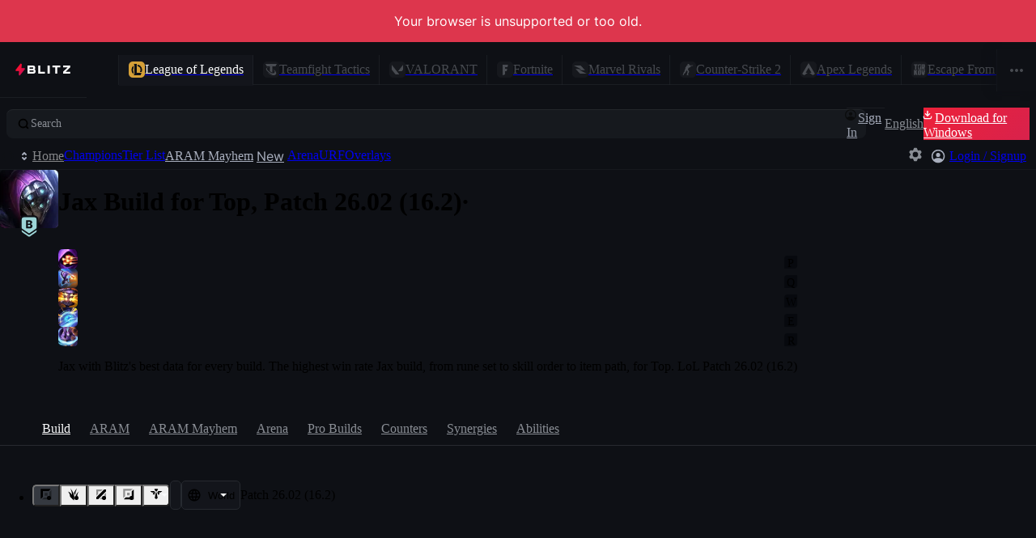

--- FILE ---
content_type: image/svg+xml
request_url: https://blitz-cdn-plain.blitz.gg/blitz/ui/icons/tier-icon/tier-b.svg
body_size: 342
content:
<svg xmlns="http://www.w3.org/2000/svg" width="28" height="28" fill="none" viewBox="0 0 28 28"><path fill="#0E1015" fill-rule="evenodd" d="M24 6.5A4.5 4.5 0 0 0 19.5 2h-11A4.5 4.5 0 0 0 4 6.5v12.523a3.5 3.5 0 0 0 1.517 2.885l6.5 4.468a3.5 3.5 0 0 0 3.966 0l6.5-4.468A3.5 3.5 0 0 0 24 19.023V6.5Z" clip-rule="evenodd"/><path fill="#9DD5D7" fill-rule="evenodd" d="M19.5 4h-11A2.5 2.5 0 0 0 6 6.5v8.974a1 1 0 0 0 .433.824l7 4.813a1 1 0 0 0 1.133 0l7-4.813a1 1 0 0 0 .434-.824V6.5A2.5 2.5 0 0 0 19.5 4ZM6 17.82v1.203c0 .494.243.957.65 1.236l6.5 4.47a1.5 1.5 0 0 0 1.7 0l6.5-4.47a1.5 1.5 0 0 0 .65-1.236V17.82l-7.264 4.994a1.3 1.3 0 0 1-1.473 0L6 17.82Zm4.676-10.547V16h3.916c.645 0 1.194-.105 1.645-.315.452-.213.797-.503 1.036-.87.238-.369.358-.788.358-1.257 0-.42-.091-.784-.273-1.09a1.97 1.97 0 0 0-.724-.725 2.117 2.117 0 0 0-.976-.286v-.085c.32-.068.603-.187.848-.358.244-.17.436-.385.575-.643.14-.262.209-.559.209-.89 0-.438-.112-.823-.337-1.156-.221-.332-.554-.59-.997-.775-.44-.185-.987-.277-1.64-.277h-3.64ZM14.09 14.3h-1.303v-2.08h1.342c.27 0 .501.046.694.136.194.089.343.215.448.38.105.162.158.355.158.58 0 .309-.11.55-.329.724-.216.173-.552.26-1.01.26Zm-.136-3.44h-1.167V8.948h1.201c.352 0 .632.084.84.252.207.167.31.398.31.69 0 .205-.05.38-.153.524a.943.943 0 0 1-.417.333 1.546 1.546 0 0 1-.614.115Z" clip-rule="evenodd"/></svg>

--- FILE ---
content_type: application/javascript
request_url: https://blitz.gg/js/chunk-26OH7NST.js
body_size: 1610
content:
/*!
 * blitz-app v2.1.488-ota.1
 */
import{a as i,b as a}from"./chunk-JEBZQDIL.js";import{L as l}from"./chunk-HRV4APDW.js";import{a as s,e as c}from"./chunk-DVN62DUN.js";s();c();function u(){return i.language||i.options.fallbackLng?.[0]?.[0]||i.options.fallbackLng?.[0]||i.options.fallbackLng}function h(t,e){let r=u();return typeof t=="number"||!Number.isNaN(parseFloat(t))?t.toLocaleString(r,e):"-"}var D=(t,e,r)=>{t=t||0,e=e||1;try{return(t/e).toLocaleString(u(),r||{minimumFractionDigits:1,maximumFractionDigits:1})}catch{return(t/e).toFixed(0)}};var w=t=>new Intl.NumberFormat(u(),{style:"percent"}).format(t),L=()=>Intl.NumberFormat(u()).formatToParts(1.1).find(t=>t.type==="decimal").value,P=(t=u(),e,{min:r=0,max:n=1}={})=>typeof e=="number"||!Number.isNaN(parseFloat(e))?new Intl.NumberFormat(t,{style:"percent",minimumFractionDigits:r,maximumFractionDigits:n}).format(typeof e=="number"?e:parseFloat(e)):"-%",I=(t,e,r=2,n="standard")=>typeof e=="number"||!Number.isNaN(parseFloat(e))?e.toLocaleString(t,{maximumFractionDigits:r,notation:n}):"-",S=(t,e)=>e.toLocaleString(t,{style:"unit",unit:"meter"});function C(t=i.language,e=0){if(typeof e!="number")return l(`Non-number passed into formatOrdinalNumber: ${e}`),"";let r=new Intl.PluralRules(t,{type:"ordinal"}),n={notation:"standard"};switch(r.select(e)){case"zero":return a("common:ordinal_zero","{{n, number}}th",{n:e,formatParams:n});case"one":return a("common:ordinal_one","{{n, number}}st",{n:e,formatParams:n});case"two":return a("common:ordinal_two","{{n, number}}nd",{n:e,formatParams:n});case"few":return a("common:ordinal_few","{{n, number}}rd",{n:e,formatParams:n});case"many":return a("common:ordinal_many","{{n, number}}th",{n:e,formatParams:n});default:return a("common:ordinal_other","{{n, number}}th",{n:e,formatParams:n})}}function R(t,e=i.language){return typeof t!="number"?"-":Intl.NumberFormat(e,{notation:"compact",maximumFractionDigits:1}).format(t)}function U(t,e,r){return new Intl.DateTimeFormat(t,r).format(e)}function O(t,e,r){return new Intl.NumberFormat(t,{style:"currency",maximumFractionDigits:Number.isInteger(Number(e))?0:2,currency:r??"usd"}).format(e)}function A(t,e){return e==null?"-":new Intl.NumberFormat(t,{notation:"compact"}).format(e)}function _(t,e,r={style:"short",type:"unit"}){return new Intl.ListFormat(t,r).format(e)}s();c();var M=(t,e)=>t===e?null:t<e;function g(t,e){return typeof t=="number"?Number(t.toFixed(e)):null}function b(t){return Number.isNaN(t)||!Number.isFinite(t)?0:t}function v(t){return typeof t=="number"&&!Number.isNaN(t)?t:"-"}function d(t,e,r=null){let n=t/(e>0?e:1),o=b(n);return typeof r=="number"?g(o,r):o}function Z(t,e,r=0,n=0){return e>0?d(t+r*.5,e).toLocaleString(u(),{minimumFractionDigits:n,maximumFractionDigits:n,style:"percent"}):"-%"}var q=t=>`${~~(t/60)}:${`00${~~(t%60)}`.slice(-2)}`;function B(t){return t.replace(/\B([A-Z])(?=[a-z])/g,"-$1").replace(/\B([a-z0-9])([A-Z])/g,"$1-$2").toLowerCase()}function G(t){return t.replace(/[A-Z]/g,e=>`_${e.toLowerCase()}`)}function K(t,e=1){return parseFloat(t)*(t.endsWith("s")?1e3:t.endsWith("ms")?1:e)}function H(t){return String(t?.toString())}function Q(t,e){if(typeof t=="function")return t(e);t&&(t.current=e)}function x(t,...e){let r=0;for(let n of e){let o=t.indexOf(n);o!==-1&&(t.splice(o,1),r++)}return r}var V=t=>t[t.length-1],T=t=>new Date(t.getUTCFullYear(),t.getUTCMonth(),t.getUTCDate(),t.getUTCHours(),t.getUTCMinutes(),t.getUTCSeconds()),X=t=>T(new Date(t));function Y(t,...e){let r=!1;for(let n of e)n.parentElement!==t&&(t.appendChild(n),r=!0);return r}function j(t,e){if(typeof e=="string")return e;if(Array.isArray(e))return t(...e);l("renderText","unexpected text type",typeof e,e)}function J(t,e){return t.push(e),()=>x(t,e)}var y=/^\/(?:app\/|v(?=\d))[^/]*/;function tt(t){return t.replace(y,"")}function et(t,e,r){r?t.setProperty(e,r):t.removeProperty(e)}function rt(t,e){let r=t/1e3,n=r/60,o=n/60,m=e/(1e3*60*60*24)||1;return r/m<60?{seconds:r/m}:n/m<60?{minutes:n/m}:{hours:o/m}}export{u as a,h as b,D as c,w as d,L as e,P as f,I as g,S as h,C as i,R as j,U as k,O as l,A as m,_ as n,M as o,g as p,b as q,v as r,d as s,Z as t,q as u,B as v,G as w,K as x,H as y,Q as z,x as A,V as B,X as C,Y as D,j as E,J as F,tt as G,et as H,rt as I};
//# sourceMappingURL=chunk-26OH7NST.js.map


--- FILE ---
content_type: application/javascript
request_url: https://blitz.gg/js/chunk-JEBZQDIL.js
body_size: 13878
content:
/*!
 * blitz-app v2.1.488-ota.1
 */
import{a as ae,e as oe}from"./chunk-DVN62DUN.js";ae();oe();var c=a=>typeof a=="string",I=()=>{let a,e,t=new Promise((s,n)=>{a=s,e=n});return t.resolve=a,t.reject=e,t},le=a=>a==null?"":""+a,ve=(a,e,t)=>{a.forEach(s=>{e[s]&&(t[s]=e[s])})},we=/###/g,ue=a=>a&&a.indexOf("###")>-1?a.replace(we,"."):a,fe=a=>!a||c(a),K=(a,e,t)=>{let s=c(e)?e.split("."):e,n=0;for(;n<s.length-1;){if(fe(a))return{};let i=ue(s[n]);!a[i]&&t&&(a[i]=new t),Object.prototype.hasOwnProperty.call(a,i)?a=a[i]:a={},++n}return fe(a)?{}:{obj:a,k:ue(s[n])}},he=(a,e,t)=>{let{obj:s,k:n}=K(a,e,Object);if(s!==void 0||e.length===1){s[n]=t;return}let i=e[e.length-1],r=e.slice(0,e.length-1),o=K(a,r,Object);for(;o.obj===void 0&&r.length;)i=`${r[r.length-1]}.${i}`,r=r.slice(0,r.length-1),o=K(a,r,Object),o?.obj&&typeof o.obj[`${o.k}.${i}`]<"u"&&(o.obj=void 0);o.obj[`${o.k}.${i}`]=t},Re=(a,e,t,s)=>{let{obj:n,k:i}=K(a,e,Object);n[i]=n[i]||[],n[i].push(t)},z=(a,e)=>{let{obj:t,k:s}=K(a,e);if(t&&Object.prototype.hasOwnProperty.call(t,s))return t[s]},$e=(a,e,t)=>{let s=z(a,t);return s!==void 0?s:z(e,t)},be=(a,e,t)=>{for(let s in e)s!=="__proto__"&&s!=="constructor"&&(s in a?c(a[s])||a[s]instanceof String||c(e[s])||e[s]instanceof String?t&&(a[s]=e[s]):be(a[s],e[s],t):a[s]=e[s]);return a},E=a=>a.replace(/[\-\[\]\/\{\}\(\)\*\+\?\.\\\^\$\|]/g,"\\$&"),Ce={"&":"&amp;","<":"&lt;",">":"&gt;",'"':"&quot;","'":"&#39;","/":"&#x2F;"},Pe=a=>c(a)?a.replace(/[&<>"'\/]/g,e=>Ce[e]):a,Z=class{constructor(e){this.capacity=e,this.regExpMap=new Map,this.regExpQueue=[]}getRegExp(e){let t=this.regExpMap.get(e);if(t!==void 0)return t;let s=new RegExp(e);return this.regExpQueue.length===this.capacity&&this.regExpMap.delete(this.regExpQueue.shift()),this.regExpMap.set(e,s),this.regExpQueue.push(e),s}},Ne=[" ",",","?","!",";"],ke=new Z(20),je=(a,e,t)=>{e=e||"",t=t||"";let s=Ne.filter(r=>e.indexOf(r)<0&&t.indexOf(r)<0);if(s.length===0)return!0;let n=ke.getRegExp(`(${s.map(r=>r==="?"?"\\?":r).join("|")})`),i=!n.test(a);if(!i){let r=a.indexOf(t);r>0&&!n.test(a.substring(0,r))&&(i=!0)}return i},X=function(a,e){let t=arguments.length>2&&arguments[2]!==void 0?arguments[2]:".";if(!a)return;if(a[e])return Object.prototype.hasOwnProperty.call(a,e)?a[e]:void 0;let s=e.split(t),n=a;for(let i=0;i<s.length;){if(!n||typeof n!="object")return;let r,o="";for(let l=i;l<s.length;++l)if(l!==i&&(o+=t),o+=s[l],r=n[o],r!==void 0){if(["string","number","boolean"].indexOf(typeof r)>-1&&l<s.length-1)continue;i+=l-i+1;break}n=r}return n},B=a=>a?.replace("_","-"),Fe={type:"logger",log(a){this.output("log",a)},warn(a){this.output("warn",a)},error(a){this.output("error",a)},output(a,e){console?.[a]?.apply?.(console,e)}},q=class a{constructor(e){let t=arguments.length>1&&arguments[1]!==void 0?arguments[1]:{};this.init(e,t)}init(e){let t=arguments.length>1&&arguments[1]!==void 0?arguments[1]:{};this.prefix=t.prefix||"i18next:",this.logger=e||Fe,this.options=t,this.debug=t.debug}log(){for(var e=arguments.length,t=new Array(e),s=0;s<e;s++)t[s]=arguments[s];return this.forward(t,"log","",!0)}warn(){for(var e=arguments.length,t=new Array(e),s=0;s<e;s++)t[s]=arguments[s];return this.forward(t,"warn","",!0)}error(){for(var e=arguments.length,t=new Array(e),s=0;s<e;s++)t[s]=arguments[s];return this.forward(t,"error","")}deprecate(){for(var e=arguments.length,t=new Array(e),s=0;s<e;s++)t[s]=arguments[s];return this.forward(t,"warn","WARNING DEPRECATED: ",!0)}forward(e,t,s,n){return n&&!this.debug?null:(c(e[0])&&(e[0]=`${s}${this.prefix} ${e[0]}`),this.logger[t](e))}create(e){return new a(this.logger,{prefix:`${this.prefix}:${e}:`,...this.options})}clone(e){return e=e||this.options,e.prefix=e.prefix||this.prefix,new a(this.logger,e)}},C=new q,D=class{constructor(){this.observers={}}on(e,t){return e.split(" ").forEach(s=>{this.observers[s]||(this.observers[s]=new Map);let n=this.observers[s].get(t)||0;this.observers[s].set(t,n+1)}),this}off(e,t){if(this.observers[e]){if(!t){delete this.observers[e];return}this.observers[e].delete(t)}}emit(e){for(var t=arguments.length,s=new Array(t>1?t-1:0),n=1;n<t;n++)s[n-1]=arguments[n];this.observers[e]&&Array.from(this.observers[e].entries()).forEach(r=>{let[o,l]=r;for(let u=0;u<l;u++)o(...s)}),this.observers["*"]&&Array.from(this.observers["*"].entries()).forEach(r=>{let[o,l]=r;for(let u=0;u<l;u++)o.apply(o,[e,...s])})}},J=class extends D{constructor(e){let t=arguments.length>1&&arguments[1]!==void 0?arguments[1]:{ns:["translation"],defaultNS:"translation"};super(),this.data=e||{},this.options=t,this.options.keySeparator===void 0&&(this.options.keySeparator="."),this.options.ignoreJSONStructure===void 0&&(this.options.ignoreJSONStructure=!0)}addNamespaces(e){this.options.ns.indexOf(e)<0&&this.options.ns.push(e)}removeNamespaces(e){let t=this.options.ns.indexOf(e);t>-1&&this.options.ns.splice(t,1)}getResource(e,t,s){let n=arguments.length>3&&arguments[3]!==void 0?arguments[3]:{},i=n.keySeparator!==void 0?n.keySeparator:this.options.keySeparator,r=n.ignoreJSONStructure!==void 0?n.ignoreJSONStructure:this.options.ignoreJSONStructure,o;e.indexOf(".")>-1?o=e.split("."):(o=[e,t],s&&(Array.isArray(s)?o.push(...s):c(s)&&i?o.push(...s.split(i)):o.push(s)));let l=z(this.data,o);return!l&&!t&&!s&&e.indexOf(".")>-1&&(e=o[0],t=o[1],s=o.slice(2).join(".")),l||!r||!c(s)?l:X(this.data?.[e]?.[t],s,i)}addResource(e,t,s,n){let i=arguments.length>4&&arguments[4]!==void 0?arguments[4]:{silent:!1},r=i.keySeparator!==void 0?i.keySeparator:this.options.keySeparator,o=[e,t];s&&(o=o.concat(r?s.split(r):s)),e.indexOf(".")>-1&&(o=e.split("."),n=t,t=o[1]),this.addNamespaces(t),he(this.data,o,n),i.silent||this.emit("added",e,t,s,n)}addResources(e,t,s){let n=arguments.length>3&&arguments[3]!==void 0?arguments[3]:{silent:!1};for(let i in s)(c(s[i])||Array.isArray(s[i]))&&this.addResource(e,t,i,s[i],{silent:!0});n.silent||this.emit("added",e,t,s)}addResourceBundle(e,t,s,n,i){let r=arguments.length>5&&arguments[5]!==void 0?arguments[5]:{silent:!1,skipCopy:!1},o=[e,t];e.indexOf(".")>-1&&(o=e.split("."),n=s,s=t,t=o[1]),this.addNamespaces(t);let l=z(this.data,o)||{};r.skipCopy||(s=JSON.parse(JSON.stringify(s))),n?be(l,s,i):l={...l,...s},he(this.data,o,l),r.silent||this.emit("added",e,t,s)}removeResourceBundle(e,t){this.hasResourceBundle(e,t)&&delete this.data[e][t],this.removeNamespaces(t),this.emit("removed",e,t)}hasResourceBundle(e,t){return this.getResource(e,t)!==void 0}getResourceBundle(e,t){return t||(t=this.options.defaultNS),this.getResource(e,t)}getDataByLanguage(e){return this.data[e]}hasLanguageSomeTranslations(e){let t=this.getDataByLanguage(e);return!!(t&&Object.keys(t)||[]).find(n=>t[n]&&Object.keys(t[n]).length>0)}toJSON(){return this.data}},Se={processors:{},addPostProcessor(a){this.processors[a.name]=a},handle(a,e,t,s,n){return a.forEach(i=>{e=this.processors[i]?.process(e,t,s,n)??e}),e}},de={},ge=a=>!c(a)&&typeof a!="boolean"&&typeof a!="number",W=class a extends D{constructor(e){let t=arguments.length>1&&arguments[1]!==void 0?arguments[1]:{};super(),ve(["resourceStore","languageUtils","pluralResolver","interpolator","backendConnector","i18nFormat","utils"],e,this),this.options=t,this.options.keySeparator===void 0&&(this.options.keySeparator="."),this.logger=C.create("translator")}changeLanguage(e){e&&(this.language=e)}exists(e){let t=arguments.length>1&&arguments[1]!==void 0?arguments[1]:{interpolation:{}};return e==null?!1:this.resolve(e,t)?.res!==void 0}extractFromKey(e,t){let s=t.nsSeparator!==void 0?t.nsSeparator:this.options.nsSeparator;s===void 0&&(s=":");let n=t.keySeparator!==void 0?t.keySeparator:this.options.keySeparator,i=t.ns||this.options.defaultNS||[],r=s&&e.indexOf(s)>-1,o=!this.options.userDefinedKeySeparator&&!t.keySeparator&&!this.options.userDefinedNsSeparator&&!t.nsSeparator&&!je(e,s,n);if(r&&!o){let l=e.match(this.interpolator.nestingRegexp);if(l&&l.length>0)return{key:e,namespaces:c(i)?[i]:i};let u=e.split(s);(s!==n||s===n&&this.options.ns.indexOf(u[0])>-1)&&(i=u.shift()),e=u.join(n)}return{key:e,namespaces:c(i)?[i]:i}}translate(e,t,s){if(typeof t!="object"&&this.options.overloadTranslationOptionHandler&&(t=this.options.overloadTranslationOptionHandler(arguments)),typeof t=="object"&&(t={...t}),t||(t={}),e==null)return"";Array.isArray(e)||(e=[String(e)]);let n=t.returnDetails!==void 0?t.returnDetails:this.options.returnDetails,i=t.keySeparator!==void 0?t.keySeparator:this.options.keySeparator,{key:r,namespaces:o}=this.extractFromKey(e[e.length-1],t),l=o[o.length-1],u=t.lng||this.language,h=t.appendNamespaceToCIMode||this.options.appendNamespaceToCIMode;if(u?.toLowerCase()==="cimode"){if(h){let L=t.nsSeparator||this.options.nsSeparator;return n?{res:`${l}${L}${r}`,usedKey:r,exactUsedKey:r,usedLng:u,usedNS:l,usedParams:this.getUsedParamsDetails(t)}:`${l}${L}${r}`}return n?{res:r,usedKey:r,exactUsedKey:r,usedLng:u,usedNS:l,usedParams:this.getUsedParamsDetails(t)}:r}let d=this.resolve(e,t),f=d?.res,g=d?.usedKey||r,p=d?.exactUsedKey||r,x=["[object Number]","[object Function]","[object RegExp]"],m=t.joinArrays!==void 0?t.joinArrays:this.options.joinArrays,S=!this.i18nFormat||this.i18nFormat.handleAsObject,y=t.count!==void 0&&!c(t.count),P=a.hasDefaultValue(t),N=y?this.pluralResolver.getSuffix(u,t.count,t):"",M=t.ordinal&&y?this.pluralResolver.getSuffix(u,t.count,{ordinal:!1}):"",j=y&&!t.ordinal&&t.count===0,O=j&&t[`defaultValue${this.options.pluralSeparator}zero`]||t[`defaultValue${N}`]||t[`defaultValue${M}`]||t.defaultValue,R=f;S&&!f&&P&&(R=O);let Oe=ge(R),Le=Object.prototype.toString.apply(R);if(S&&R&&Oe&&x.indexOf(Le)<0&&!(c(m)&&Array.isArray(R))){if(!t.returnObjects&&!this.options.returnObjects){this.options.returnedObjectHandler||this.logger.warn("accessing an object - but returnObjects options is not enabled!");let L=this.options.returnedObjectHandler?this.options.returnedObjectHandler(g,R,{...t,ns:o}):`key '${r} (${this.language})' returned an object instead of string.`;return n?(d.res=L,d.usedParams=this.getUsedParamsDetails(t),d):L}if(i){let L=Array.isArray(R),w=L?[]:{},ne=L?p:g;for(let $ in R)if(Object.prototype.hasOwnProperty.call(R,$)){let k=`${ne}${i}${$}`;P&&!f?w[$]=this.translate(k,{...t,defaultValue:ge(O)?O[$]:void 0,joinArrays:!1,ns:o}):w[$]=this.translate(k,{...t,joinArrays:!1,ns:o}),w[$]===k&&(w[$]=R[$])}f=w}}else if(S&&c(m)&&Array.isArray(f))f=f.join(m),f&&(f=this.extendTranslation(f,e,t,s));else{let L=!1,w=!1;!this.isValidLookup(f)&&P&&(L=!0,f=O),this.isValidLookup(f)||(w=!0,f=r);let $=(t.missingKeyNoValueFallbackToKey||this.options.missingKeyNoValueFallbackToKey)&&w?void 0:f,k=P&&O!==f&&this.options.updateMissing;if(w||L||k){if(this.logger.log(k?"updateKey":"missingKey",u,l,r,k?O:f),i){let v=this.resolve(r,{...t,keySeparator:!1});v&&v.res&&this.logger.warn("Seems the loaded translations were in flat JSON format instead of nested. Either set keySeparator: false on init or make sure your translations are published in nested format.")}let V=[],U=this.languageUtils.getFallbackCodes(this.options.fallbackLng,t.lng||this.language);if(this.options.saveMissingTo==="fallback"&&U&&U[0])for(let v=0;v<U.length;v++)V.push(U[v]);else this.options.saveMissingTo==="all"?V=this.languageUtils.toResolveHierarchy(t.lng||this.language):V.push(t.lng||this.language);let ie=(v,F,T)=>{let re=P&&T!==f?T:$;this.options.missingKeyHandler?this.options.missingKeyHandler(v,l,F,re,k,t):this.backendConnector?.saveMissing&&this.backendConnector.saveMissing(v,l,F,re,k,t),this.emit("missingKey",v,l,F,f)};this.options.saveMissing&&(this.options.saveMissingPlurals&&y?V.forEach(v=>{let F=this.pluralResolver.getSuffixes(v,t);j&&t[`defaultValue${this.options.pluralSeparator}zero`]&&F.indexOf(`${this.options.pluralSeparator}zero`)<0&&F.push(`${this.options.pluralSeparator}zero`),F.forEach(T=>{ie([v],r+T,t[`defaultValue${T}`]||O)})}):ie(V,r,O))}f=this.extendTranslation(f,e,t,d,s),w&&f===r&&this.options.appendNamespaceToMissingKey&&(f=`${l}:${r}`),(w||L)&&this.options.parseMissingKeyHandler&&(f=this.options.parseMissingKeyHandler(this.options.appendNamespaceToMissingKey?`${l}:${r}`:r,L?f:void 0))}return n?(d.res=f,d.usedParams=this.getUsedParamsDetails(t),d):f}extendTranslation(e,t,s,n,i){var r=this;if(this.i18nFormat?.parse)e=this.i18nFormat.parse(e,{...this.options.interpolation.defaultVariables,...s},s.lng||this.language||n.usedLng,n.usedNS,n.usedKey,{resolved:n});else if(!s.skipInterpolation){s.interpolation&&this.interpolator.init({...s,interpolation:{...this.options.interpolation,...s.interpolation}});let u=c(e)&&(s?.interpolation?.skipOnVariables!==void 0?s.interpolation.skipOnVariables:this.options.interpolation.skipOnVariables),h;if(u){let f=e.match(this.interpolator.nestingRegexp);h=f&&f.length}let d=s.replace&&!c(s.replace)?s.replace:s;if(this.options.interpolation.defaultVariables&&(d={...this.options.interpolation.defaultVariables,...d}),e=this.interpolator.interpolate(e,d,s.lng||this.language||n.usedLng,s),u){let f=e.match(this.interpolator.nestingRegexp),g=f&&f.length;h<g&&(s.nest=!1)}!s.lng&&n&&n.res&&(s.lng=this.language||n.usedLng),s.nest!==!1&&(e=this.interpolator.nest(e,function(){for(var f=arguments.length,g=new Array(f),p=0;p<f;p++)g[p]=arguments[p];return i?.[0]===g[0]&&!s.context?(r.logger.warn(`It seems you are nesting recursively key: ${g[0]} in key: ${t[0]}`),null):r.translate(...g,t)},s)),s.interpolation&&this.interpolator.reset()}let o=s.postProcess||this.options.postProcess,l=c(o)?[o]:o;return e!=null&&l?.length&&s.applyPostProcessor!==!1&&(e=Se.handle(l,e,t,this.options&&this.options.postProcessPassResolved?{i18nResolved:{...n,usedParams:this.getUsedParamsDetails(s)},...s}:s,this)),e}resolve(e){let t=arguments.length>1&&arguments[1]!==void 0?arguments[1]:{},s,n,i,r,o;return c(e)&&(e=[e]),e.forEach(l=>{if(this.isValidLookup(s))return;let u=this.extractFromKey(l,t),h=u.key;n=h;let d=u.namespaces;this.options.fallbackNS&&(d=d.concat(this.options.fallbackNS));let f=t.count!==void 0&&!c(t.count),g=f&&!t.ordinal&&t.count===0,p=t.context!==void 0&&(c(t.context)||typeof t.context=="number")&&t.context!=="",x=t.lngs?t.lngs:this.languageUtils.toResolveHierarchy(t.lng||this.language,t.fallbackLng);d.forEach(m=>{this.isValidLookup(s)||(o=m,!de[`${x[0]}-${m}`]&&this.utils?.hasLoadedNamespace&&!this.utils?.hasLoadedNamespace(o)&&(de[`${x[0]}-${m}`]=!0,this.logger.warn(`key "${n}" for languages "${x.join(", ")}" won't get resolved as namespace "${o}" was not yet loaded`,"This means something IS WRONG in your setup. You access the t function before i18next.init / i18next.loadNamespace / i18next.changeLanguage was done. Wait for the callback or Promise to resolve before accessing it!!!")),x.forEach(S=>{if(this.isValidLookup(s))return;r=S;let y=[h];if(this.i18nFormat?.addLookupKeys)this.i18nFormat.addLookupKeys(y,h,S,m,t);else{let N;f&&(N=this.pluralResolver.getSuffix(S,t.count,t));let M=`${this.options.pluralSeparator}zero`,j=`${this.options.pluralSeparator}ordinal${this.options.pluralSeparator}`;if(f&&(y.push(h+N),t.ordinal&&N.indexOf(j)===0&&y.push(h+N.replace(j,this.options.pluralSeparator)),g&&y.push(h+M)),p){let O=`${h}${this.options.contextSeparator}${t.context}`;y.push(O),f&&(y.push(O+N),t.ordinal&&N.indexOf(j)===0&&y.push(O+N.replace(j,this.options.pluralSeparator)),g&&y.push(O+M))}}let P;for(;P=y.pop();)this.isValidLookup(s)||(i=P,s=this.getResource(S,m,P,t))}))})}),{res:s,usedKey:n,exactUsedKey:i,usedLng:r,usedNS:o}}isValidLookup(e){return e!==void 0&&!(!this.options.returnNull&&e===null)&&!(!this.options.returnEmptyString&&e==="")}getResource(e,t,s){let n=arguments.length>3&&arguments[3]!==void 0?arguments[3]:{};return this.i18nFormat?.getResource?this.i18nFormat.getResource(e,t,s,n):this.resourceStore.getResource(e,t,s,n)}getUsedParamsDetails(){let e=arguments.length>0&&arguments[0]!==void 0?arguments[0]:{},t=["defaultValue","ordinal","context","replace","lng","lngs","fallbackLng","ns","keySeparator","nsSeparator","returnObjects","returnDetails","joinArrays","postProcess","interpolation"],s=e.replace&&!c(e.replace),n=s?e.replace:e;if(s&&typeof e.count<"u"&&(n.count=e.count),this.options.interpolation.defaultVariables&&(n={...this.options.interpolation.defaultVariables,...n}),!s){n={...n};for(let i of t)delete n[i]}return n}static hasDefaultValue(e){let t="defaultValue";for(let s in e)if(Object.prototype.hasOwnProperty.call(e,s)&&t===s.substring(0,t.length)&&e[s]!==void 0)return!0;return!1}},Q=class{constructor(e){this.options=e,this.supportedLngs=this.options.supportedLngs||!1,this.logger=C.create("languageUtils")}getScriptPartFromCode(e){if(e=B(e),!e||e.indexOf("-")<0)return null;let t=e.split("-");return t.length===2||(t.pop(),t[t.length-1].toLowerCase()==="x")?null:this.formatLanguageCode(t.join("-"))}getLanguagePartFromCode(e){if(e=B(e),!e||e.indexOf("-")<0)return e;let t=e.split("-");return this.formatLanguageCode(t[0])}formatLanguageCode(e){if(c(e)&&e.indexOf("-")>-1){let t;try{t=Intl.getCanonicalLocales(e)[0]}catch{}return t&&this.options.lowerCaseLng&&(t=t.toLowerCase()),t||(this.options.lowerCaseLng?e.toLowerCase():e)}return this.options.cleanCode||this.options.lowerCaseLng?e.toLowerCase():e}isSupportedCode(e){return(this.options.load==="languageOnly"||this.options.nonExplicitSupportedLngs)&&(e=this.getLanguagePartFromCode(e)),!this.supportedLngs||!this.supportedLngs.length||this.supportedLngs.indexOf(e)>-1}getBestMatchFromCodes(e){if(!e)return null;let t;return e.forEach(s=>{if(t)return;let n=this.formatLanguageCode(s);(!this.options.supportedLngs||this.isSupportedCode(n))&&(t=n)}),!t&&this.options.supportedLngs&&e.forEach(s=>{if(t)return;let n=this.getLanguagePartFromCode(s);if(this.isSupportedCode(n))return t=n;t=this.options.supportedLngs.find(i=>{if(i===n)return i;if(!(i.indexOf("-")<0&&n.indexOf("-")<0)&&(i.indexOf("-")>0&&n.indexOf("-")<0&&i.substring(0,i.indexOf("-"))===n||i.indexOf(n)===0&&n.length>1))return i})}),t||(t=this.getFallbackCodes(this.options.fallbackLng)[0]),t}getFallbackCodes(e,t){if(!e)return[];if(typeof e=="function"&&(e=e(t)),c(e)&&(e=[e]),Array.isArray(e))return e;if(!t)return e.default||[];let s=e[t];return s||(s=e[this.getScriptPartFromCode(t)]),s||(s=e[this.formatLanguageCode(t)]),s||(s=e[this.getLanguagePartFromCode(t)]),s||(s=e.default),s||[]}toResolveHierarchy(e,t){let s=this.getFallbackCodes(t||this.options.fallbackLng||[],e),n=[],i=r=>{r&&(this.isSupportedCode(r)?n.push(r):this.logger.warn(`rejecting language code not found in supportedLngs: ${r}`))};return c(e)&&(e.indexOf("-")>-1||e.indexOf("_")>-1)?(this.options.load!=="languageOnly"&&i(this.formatLanguageCode(e)),this.options.load!=="languageOnly"&&this.options.load!=="currentOnly"&&i(this.getScriptPartFromCode(e)),this.options.load!=="currentOnly"&&i(this.getLanguagePartFromCode(e))):c(e)&&i(this.formatLanguageCode(e)),s.forEach(r=>{n.indexOf(r)<0&&i(this.formatLanguageCode(r))}),n}},ce={zero:0,one:1,two:2,few:3,many:4,other:5},pe={select:a=>a===1?"one":"other",resolvedOptions:()=>({pluralCategories:["one","other"]})},_=class{constructor(e){let t=arguments.length>1&&arguments[1]!==void 0?arguments[1]:{};this.languageUtils=e,this.options=t,this.logger=C.create("pluralResolver"),this.pluralRulesCache={}}addRule(e,t){this.rules[e]=t}clearCache(){this.pluralRulesCache={}}getRule(e){let t=arguments.length>1&&arguments[1]!==void 0?arguments[1]:{},s=B(e==="dev"?"en":e),n=t.ordinal?"ordinal":"cardinal",i=JSON.stringify({cleanedCode:s,type:n});if(i in this.pluralRulesCache)return this.pluralRulesCache[i];let r;try{r=new Intl.PluralRules(s,{type:n})}catch{if(!Intl)return this.logger.error("No Intl support, please use an Intl polyfill!"),pe;if(!e.match(/-|_/))return pe;let l=this.languageUtils.getLanguagePartFromCode(e);r=this.getRule(l,t)}return this.pluralRulesCache[i]=r,r}needsPlural(e){let t=arguments.length>1&&arguments[1]!==void 0?arguments[1]:{},s=this.getRule(e,t);return s||(s=this.getRule("dev",t)),s?.resolvedOptions().pluralCategories.length>1}getPluralFormsOfKey(e,t){let s=arguments.length>2&&arguments[2]!==void 0?arguments[2]:{};return this.getSuffixes(e,s).map(n=>`${t}${n}`)}getSuffixes(e){let t=arguments.length>1&&arguments[1]!==void 0?arguments[1]:{},s=this.getRule(e,t);return s||(s=this.getRule("dev",t)),s?s.resolvedOptions().pluralCategories.sort((n,i)=>ce[n]-ce[i]).map(n=>`${this.options.prepend}${t.ordinal?`ordinal${this.options.prepend}`:""}${n}`):[]}getSuffix(e,t){let s=arguments.length>2&&arguments[2]!==void 0?arguments[2]:{},n=this.getRule(e,s);return n?`${this.options.prepend}${s.ordinal?`ordinal${this.options.prepend}`:""}${n.select(t)}`:(this.logger.warn(`no plural rule found for: ${e}`),this.getSuffix("dev",t,s))}},me=function(a,e,t){let s=arguments.length>3&&arguments[3]!==void 0?arguments[3]:".",n=arguments.length>4&&arguments[4]!==void 0?arguments[4]:!0,i=$e(a,e,t);return!i&&n&&c(t)&&(i=X(a,t,s),i===void 0&&(i=X(e,t,s))),i},G=a=>a.replace(/\$/g,"$$$$"),ee=class{constructor(){let e=arguments.length>0&&arguments[0]!==void 0?arguments[0]:{};this.logger=C.create("interpolator"),this.options=e,this.format=e?.interpolation?.format||(t=>t),this.init(e)}init(){let e=arguments.length>0&&arguments[0]!==void 0?arguments[0]:{};e.interpolation||(e.interpolation={escapeValue:!0});let{escape:t,escapeValue:s,useRawValueToEscape:n,prefix:i,prefixEscaped:r,suffix:o,suffixEscaped:l,formatSeparator:u,unescapeSuffix:h,unescapePrefix:d,nestingPrefix:f,nestingPrefixEscaped:g,nestingSuffix:p,nestingSuffixEscaped:x,nestingOptionsSeparator:m,maxReplaces:S,alwaysFormat:y}=e.interpolation;this.escape=t!==void 0?t:Pe,this.escapeValue=s!==void 0?s:!0,this.useRawValueToEscape=n!==void 0?n:!1,this.prefix=i?E(i):r||"{{",this.suffix=o?E(o):l||"}}",this.formatSeparator=u||",",this.unescapePrefix=h?"":d||"-",this.unescapeSuffix=this.unescapePrefix?"":h||"",this.nestingPrefix=f?E(f):g||E("$t("),this.nestingSuffix=p?E(p):x||E(")"),this.nestingOptionsSeparator=m||",",this.maxReplaces=S||1e3,this.alwaysFormat=y!==void 0?y:!1,this.resetRegExp()}reset(){this.options&&this.init(this.options)}resetRegExp(){let e=(t,s)=>t?.source===s?(t.lastIndex=0,t):new RegExp(s,"g");this.regexp=e(this.regexp,`${this.prefix}(.+?)${this.suffix}`),this.regexpUnescape=e(this.regexpUnescape,`${this.prefix}${this.unescapePrefix}(.+?)${this.unescapeSuffix}${this.suffix}`),this.nestingRegexp=e(this.nestingRegexp,`${this.nestingPrefix}(.+?)${this.nestingSuffix}`)}interpolate(e,t,s,n){let i,r,o,l=this.options&&this.options.interpolation&&this.options.interpolation.defaultVariables||{},u=g=>{if(g.indexOf(this.formatSeparator)<0){let S=me(t,l,g,this.options.keySeparator,this.options.ignoreJSONStructure);return this.alwaysFormat?this.format(S,void 0,s,{...n,...t,interpolationkey:g}):S}let p=g.split(this.formatSeparator),x=p.shift().trim(),m=p.join(this.formatSeparator).trim();return this.format(me(t,l,x,this.options.keySeparator,this.options.ignoreJSONStructure),m,s,{...n,...t,interpolationkey:x})};this.resetRegExp();let h=n?.missingInterpolationHandler||this.options.missingInterpolationHandler,d=n?.interpolation?.skipOnVariables!==void 0?n.interpolation.skipOnVariables:this.options.interpolation.skipOnVariables;return[{regex:this.regexpUnescape,safeValue:g=>G(g)},{regex:this.regexp,safeValue:g=>this.escapeValue?G(this.escape(g)):G(g)}].forEach(g=>{for(o=0;i=g.regex.exec(e);){let p=i[1].trim();if(r=u(p),r===void 0)if(typeof h=="function"){let m=h(e,i,n);r=c(m)?m:""}else if(n&&Object.prototype.hasOwnProperty.call(n,p))r="";else if(d){r=i[0];continue}else this.logger.warn(`missed to pass in variable ${p} for interpolating ${e}`),r="";else!c(r)&&!this.useRawValueToEscape&&(r=le(r));let x=g.safeValue(r);if(e=e.replace(i[0],x),d?(g.regex.lastIndex+=r.length,g.regex.lastIndex-=i[0].length):g.regex.lastIndex=0,o++,o>=this.maxReplaces)break}}),e}nest(e,t){let s=arguments.length>2&&arguments[2]!==void 0?arguments[2]:{},n,i,r,o=(l,u)=>{let h=this.nestingOptionsSeparator;if(l.indexOf(h)<0)return l;let d=l.split(new RegExp(`${h}[ ]*{`)),f=`{${d[1]}`;l=d[0],f=this.interpolate(f,r);let g=f.match(/'/g),p=f.match(/"/g);((g?.length??0)%2===0&&!p||p.length%2!==0)&&(f=f.replace(/'/g,'"'));try{r=JSON.parse(f),u&&(r={...u,...r})}catch(x){return this.logger.warn(`failed parsing options string in nesting for key ${l}`,x),`${l}${h}${f}`}return r.defaultValue&&r.defaultValue.indexOf(this.prefix)>-1&&delete r.defaultValue,l};for(;n=this.nestingRegexp.exec(e);){let l=[];r={...s},r=r.replace&&!c(r.replace)?r.replace:r,r.applyPostProcessor=!1,delete r.defaultValue;let u=!1;if(n[0].indexOf(this.formatSeparator)!==-1&&!/{.*}/.test(n[1])){let h=n[1].split(this.formatSeparator).map(d=>d.trim());n[1]=h.shift(),l=h,u=!0}if(i=t(o.call(this,n[1].trim(),r),r),i&&n[0]===e&&!c(i))return i;c(i)||(i=le(i)),i||(this.logger.warn(`missed to resolve ${n[1]} for nesting ${e}`),i=""),u&&(i=l.reduce((h,d)=>this.format(h,d,s.lng,{...s,interpolationkey:n[1].trim()}),i.trim())),e=e.replace(n[0],i),this.regexp.lastIndex=0}return e}},Ee=a=>{let e=a.toLowerCase().trim(),t={};if(a.indexOf("(")>-1){let s=a.split("(");e=s[0].toLowerCase().trim();let n=s[1].substring(0,s[1].length-1);e==="currency"&&n.indexOf(":")<0?t.currency||(t.currency=n.trim()):e==="relativetime"&&n.indexOf(":")<0?t.range||(t.range=n.trim()):n.split(";").forEach(r=>{if(r){let[o,...l]=r.split(":"),u=l.join(":").trim().replace(/^'+|'+$/g,""),h=o.trim();t[h]||(t[h]=u),u==="false"&&(t[h]=!1),u==="true"&&(t[h]=!0),isNaN(u)||(t[h]=parseInt(u,10))}})}return{formatName:e,formatOptions:t}},A=a=>{let e={};return(t,s,n)=>{let i=n;n&&n.interpolationkey&&n.formatParams&&n.formatParams[n.interpolationkey]&&n[n.interpolationkey]&&(i={...i,[n.interpolationkey]:void 0});let r=s+JSON.stringify(i),o=e[r];return o||(o=a(B(s),n),e[r]=o),o(t)}},te=class{constructor(){let e=arguments.length>0&&arguments[0]!==void 0?arguments[0]:{};this.logger=C.create("formatter"),this.options=e,this.formats={number:A((t,s)=>{let n=new Intl.NumberFormat(t,{...s});return i=>n.format(i)}),currency:A((t,s)=>{let n=new Intl.NumberFormat(t,{...s,style:"currency"});return i=>n.format(i)}),datetime:A((t,s)=>{let n=new Intl.DateTimeFormat(t,{...s});return i=>n.format(i)}),relativetime:A((t,s)=>{let n=new Intl.RelativeTimeFormat(t,{...s});return i=>n.format(i,s.range||"day")}),list:A((t,s)=>{let n=new Intl.ListFormat(t,{...s});return i=>n.format(i)})},this.init(e)}init(e){let t=arguments.length>1&&arguments[1]!==void 0?arguments[1]:{interpolation:{}};this.formatSeparator=t.interpolation.formatSeparator||","}add(e,t){this.formats[e.toLowerCase().trim()]=t}addCached(e,t){this.formats[e.toLowerCase().trim()]=A(t)}format(e,t,s){let n=arguments.length>3&&arguments[3]!==void 0?arguments[3]:{},i=t.split(this.formatSeparator);if(i.length>1&&i[0].indexOf("(")>1&&i[0].indexOf(")")<0&&i.find(o=>o.indexOf(")")>-1)){let o=i.findIndex(l=>l.indexOf(")")>-1);i[0]=[i[0],...i.splice(1,o)].join(this.formatSeparator)}return i.reduce((o,l)=>{let{formatName:u,formatOptions:h}=Ee(l);if(this.formats[u]){let d=o;try{let f=n?.formatParams?.[n.interpolationkey]||{},g=f.locale||f.lng||n.locale||n.lng||s;d=this.formats[u](o,g,{...h,...n,...f})}catch(f){this.logger.warn(f)}return d}else this.logger.warn(`there was no format function for ${u}`);return o},e)}},Ae=(a,e)=>{a.pending[e]!==void 0&&(delete a.pending[e],a.pendingCount--)},se=class extends D{constructor(e,t,s){let n=arguments.length>3&&arguments[3]!==void 0?arguments[3]:{};super(),this.backend=e,this.store=t,this.services=s,this.languageUtils=s.languageUtils,this.options=n,this.logger=C.create("backendConnector"),this.waitingReads=[],this.maxParallelReads=n.maxParallelReads||10,this.readingCalls=0,this.maxRetries=n.maxRetries>=0?n.maxRetries:5,this.retryTimeout=n.retryTimeout>=1?n.retryTimeout:350,this.state={},this.queue=[],this.backend?.init?.(s,n.backend,n)}queueLoad(e,t,s,n){let i={},r={},o={},l={};return e.forEach(u=>{let h=!0;t.forEach(d=>{let f=`${u}|${d}`;!s.reload&&this.store.hasResourceBundle(u,d)?this.state[f]=2:this.state[f]<0||(this.state[f]===1?r[f]===void 0&&(r[f]=!0):(this.state[f]=1,h=!1,r[f]===void 0&&(r[f]=!0),i[f]===void 0&&(i[f]=!0),l[d]===void 0&&(l[d]=!0)))}),h||(o[u]=!0)}),(Object.keys(i).length||Object.keys(r).length)&&this.queue.push({pending:r,pendingCount:Object.keys(r).length,loaded:{},errors:[],callback:n}),{toLoad:Object.keys(i),pending:Object.keys(r),toLoadLanguages:Object.keys(o),toLoadNamespaces:Object.keys(l)}}loaded(e,t,s){let n=e.split("|"),i=n[0],r=n[1];t&&this.emit("failedLoading",i,r,t),!t&&s&&this.store.addResourceBundle(i,r,s,void 0,void 0,{skipCopy:!0}),this.state[e]=t?-1:2,t&&s&&(this.state[e]=0);let o={};this.queue.forEach(l=>{Re(l.loaded,[i],r),Ae(l,e),t&&l.errors.push(t),l.pendingCount===0&&!l.done&&(Object.keys(l.loaded).forEach(u=>{o[u]||(o[u]={});let h=l.loaded[u];h.length&&h.forEach(d=>{o[u][d]===void 0&&(o[u][d]=!0)})}),l.done=!0,l.errors.length?l.callback(l.errors):l.callback())}),this.emit("loaded",o),this.queue=this.queue.filter(l=>!l.done)}read(e,t,s){let n=arguments.length>3&&arguments[3]!==void 0?arguments[3]:0,i=arguments.length>4&&arguments[4]!==void 0?arguments[4]:this.retryTimeout,r=arguments.length>5?arguments[5]:void 0;if(!e.length)return r(null,{});if(this.readingCalls>=this.maxParallelReads){this.waitingReads.push({lng:e,ns:t,fcName:s,tried:n,wait:i,callback:r});return}this.readingCalls++;let o=(u,h)=>{if(this.readingCalls--,this.waitingReads.length>0){let d=this.waitingReads.shift();this.read(d.lng,d.ns,d.fcName,d.tried,d.wait,d.callback)}if(u&&h&&n<this.maxRetries){setTimeout(()=>{this.read.call(this,e,t,s,n+1,i*2,r)},i);return}r(u,h)},l=this.backend[s].bind(this.backend);if(l.length===2){try{let u=l(e,t);u&&typeof u.then=="function"?u.then(h=>o(null,h)).catch(o):o(null,u)}catch(u){o(u)}return}return l(e,t,o)}prepareLoading(e,t){let s=arguments.length>2&&arguments[2]!==void 0?arguments[2]:{},n=arguments.length>3?arguments[3]:void 0;if(!this.backend)return this.logger.warn("No backend was added via i18next.use. Will not load resources."),n&&n();c(e)&&(e=this.languageUtils.toResolveHierarchy(e)),c(t)&&(t=[t]);let i=this.queueLoad(e,t,s,n);if(!i.toLoad.length)return i.pending.length||n(),null;i.toLoad.forEach(r=>{this.loadOne(r)})}load(e,t,s){this.prepareLoading(e,t,{},s)}reload(e,t,s){this.prepareLoading(e,t,{reload:!0},s)}loadOne(e){let t=arguments.length>1&&arguments[1]!==void 0?arguments[1]:"",s=e.split("|"),n=s[0],i=s[1];this.read(n,i,"read",void 0,void 0,(r,o)=>{r&&this.logger.warn(`${t}loading namespace ${i} for language ${n} failed`,r),!r&&o&&this.logger.log(`${t}loaded namespace ${i} for language ${n}`,o),this.loaded(e,r,o)})}saveMissing(e,t,s,n,i){let r=arguments.length>5&&arguments[5]!==void 0?arguments[5]:{},o=arguments.length>6&&arguments[6]!==void 0?arguments[6]:()=>{};if(this.services?.utils?.hasLoadedNamespace&&!this.services?.utils?.hasLoadedNamespace(t)){this.logger.warn(`did not save key "${s}" as the namespace "${t}" was not yet loaded`,"This means something IS WRONG in your setup. You access the t function before i18next.init / i18next.loadNamespace / i18next.changeLanguage was done. Wait for the callback or Promise to resolve before accessing it!!!");return}if(!(s==null||s==="")){if(this.backend?.create){let l={...r,isUpdate:i},u=this.backend.create.bind(this.backend);if(u.length<6)try{let h;u.length===5?h=u(e,t,s,n,l):h=u(e,t,s,n),h&&typeof h.then=="function"?h.then(d=>o(null,d)).catch(o):o(null,h)}catch(h){o(h)}else u(e,t,s,n,o,l)}!e||!e[0]||this.store.addResource(e[0],t,s,n)}}},xe=()=>({debug:!1,initAsync:!0,ns:["translation"],defaultNS:["translation"],fallbackLng:["dev"],fallbackNS:!1,supportedLngs:!1,nonExplicitSupportedLngs:!1,load:"all",preload:!1,simplifyPluralSuffix:!0,keySeparator:".",nsSeparator:":",pluralSeparator:"_",contextSeparator:"_",partialBundledLanguages:!1,saveMissing:!1,updateMissing:!1,saveMissingTo:"fallback",saveMissingPlurals:!0,missingKeyHandler:!1,missingInterpolationHandler:!1,postProcess:!1,postProcessPassResolved:!1,returnNull:!1,returnEmptyString:!0,returnObjects:!1,joinArrays:!1,returnedObjectHandler:!1,parseMissingKeyHandler:!1,appendNamespaceToMissingKey:!1,appendNamespaceToCIMode:!1,overloadTranslationOptionHandler:a=>{let e={};if(typeof a[1]=="object"&&(e=a[1]),c(a[1])&&(e.defaultValue=a[1]),c(a[2])&&(e.tDescription=a[2]),typeof a[2]=="object"||typeof a[3]=="object"){let t=a[3]||a[2];Object.keys(t).forEach(s=>{e[s]=t[s]})}return e},interpolation:{escapeValue:!0,format:a=>a,prefix:"{{",suffix:"}}",formatSeparator:",",unescapePrefix:"-",nestingPrefix:"$t(",nestingSuffix:")",nestingOptionsSeparator:",",maxReplaces:1e3,skipOnVariables:!0}}),ye=a=>(c(a.ns)&&(a.ns=[a.ns]),c(a.fallbackLng)&&(a.fallbackLng=[a.fallbackLng]),c(a.fallbackNS)&&(a.fallbackNS=[a.fallbackNS]),a.supportedLngs?.indexOf?.("cimode")<0&&(a.supportedLngs=a.supportedLngs.concat(["cimode"])),typeof a.initImmediate=="boolean"&&(a.initAsync=a.initImmediate),a),H=()=>{},De=a=>{Object.getOwnPropertyNames(Object.getPrototypeOf(a)).forEach(t=>{typeof a[t]=="function"&&(a[t]=a[t].bind(a))})},Y=class a extends D{constructor(){let e=arguments.length>0&&arguments[0]!==void 0?arguments[0]:{},t=arguments.length>1?arguments[1]:void 0;if(super(),this.options=ye(e),this.services={},this.logger=C,this.modules={external:[]},De(this),t&&!this.isInitialized&&!e.isClone){if(!this.options.initAsync)return this.init(e,t),this;setTimeout(()=>{this.init(e,t)},0)}}init(){var e=this;let t=arguments.length>0&&arguments[0]!==void 0?arguments[0]:{},s=arguments.length>1?arguments[1]:void 0;this.isInitializing=!0,typeof t=="function"&&(s=t,t={}),t.defaultNS==null&&t.ns&&(c(t.ns)?t.defaultNS=t.ns:t.ns.indexOf("translation")<0&&(t.defaultNS=t.ns[0]));let n=xe();this.options={...n,...this.options,...ye(t)},this.options.interpolation={...n.interpolation,...this.options.interpolation},t.keySeparator!==void 0&&(this.options.userDefinedKeySeparator=t.keySeparator),t.nsSeparator!==void 0&&(this.options.userDefinedNsSeparator=t.nsSeparator);let i=h=>h?typeof h=="function"?new h:h:null;if(!this.options.isClone){this.modules.logger?C.init(i(this.modules.logger),this.options):C.init(null,this.options);let h;this.modules.formatter?h=this.modules.formatter:h=te;let d=new Q(this.options);this.store=new J(this.options.resources,this.options);let f=this.services;f.logger=C,f.resourceStore=this.store,f.languageUtils=d,f.pluralResolver=new _(d,{prepend:this.options.pluralSeparator,simplifyPluralSuffix:this.options.simplifyPluralSuffix}),h&&(!this.options.interpolation.format||this.options.interpolation.format===n.interpolation.format)&&(f.formatter=i(h),f.formatter.init(f,this.options),this.options.interpolation.format=f.formatter.format.bind(f.formatter)),f.interpolator=new ee(this.options),f.utils={hasLoadedNamespace:this.hasLoadedNamespace.bind(this)},f.backendConnector=new se(i(this.modules.backend),f.resourceStore,f,this.options),f.backendConnector.on("*",function(g){for(var p=arguments.length,x=new Array(p>1?p-1:0),m=1;m<p;m++)x[m-1]=arguments[m];e.emit(g,...x)}),this.modules.languageDetector&&(f.languageDetector=i(this.modules.languageDetector),f.languageDetector.init&&f.languageDetector.init(f,this.options.detection,this.options)),this.modules.i18nFormat&&(f.i18nFormat=i(this.modules.i18nFormat),f.i18nFormat.init&&f.i18nFormat.init(this)),this.translator=new W(this.services,this.options),this.translator.on("*",function(g){for(var p=arguments.length,x=new Array(p>1?p-1:0),m=1;m<p;m++)x[m-1]=arguments[m];e.emit(g,...x)}),this.modules.external.forEach(g=>{g.init&&g.init(this)})}if(this.format=this.options.interpolation.format,s||(s=H),this.options.fallbackLng&&!this.services.languageDetector&&!this.options.lng){let h=this.services.languageUtils.getFallbackCodes(this.options.fallbackLng);h.length>0&&h[0]!=="dev"&&(this.options.lng=h[0])}!this.services.languageDetector&&!this.options.lng&&this.logger.warn("init: no languageDetector is used and no lng is defined"),["getResource","hasResourceBundle","getResourceBundle","getDataByLanguage"].forEach(h=>{this[h]=function(){return e.store[h](...arguments)}}),["addResource","addResources","addResourceBundle","removeResourceBundle"].forEach(h=>{this[h]=function(){return e.store[h](...arguments),e}});let l=I(),u=()=>{let h=(d,f)=>{this.isInitializing=!1,this.isInitialized&&!this.initializedStoreOnce&&this.logger.warn("init: i18next is already initialized. You should call init just once!"),this.isInitialized=!0,this.options.isClone||this.logger.log("initialized",this.options),this.emit("initialized",this.options),l.resolve(f),s(d,f)};if(this.languages&&!this.isInitialized)return h(null,this.t.bind(this));this.changeLanguage(this.options.lng,h)};return this.options.resources||!this.options.initAsync?u():setTimeout(u,0),l}loadResources(e){let s=arguments.length>1&&arguments[1]!==void 0?arguments[1]:H,n=c(e)?e:this.language;if(typeof e=="function"&&(s=e),!this.options.resources||this.options.partialBundledLanguages){if(n?.toLowerCase()==="cimode"&&(!this.options.preload||this.options.preload.length===0))return s();let i=[],r=o=>{if(!o||o==="cimode")return;this.services.languageUtils.toResolveHierarchy(o).forEach(u=>{u!=="cimode"&&i.indexOf(u)<0&&i.push(u)})};n?r(n):this.services.languageUtils.getFallbackCodes(this.options.fallbackLng).forEach(l=>r(l)),this.options.preload?.forEach?.(o=>r(o)),this.services.backendConnector.load(i,this.options.ns,o=>{!o&&!this.resolvedLanguage&&this.language&&this.setResolvedLanguage(this.language),s(o)})}else s(null)}reloadResources(e,t,s){let n=I();return typeof e=="function"&&(s=e,e=void 0),typeof t=="function"&&(s=t,t=void 0),e||(e=this.languages),t||(t=this.options.ns),s||(s=H),this.services.backendConnector.reload(e,t,i=>{n.resolve(),s(i)}),n}use(e){if(!e)throw new Error("You are passing an undefined module! Please check the object you are passing to i18next.use()");if(!e.type)throw new Error("You are passing a wrong module! Please check the object you are passing to i18next.use()");return e.type==="backend"&&(this.modules.backend=e),(e.type==="logger"||e.log&&e.warn&&e.error)&&(this.modules.logger=e),e.type==="languageDetector"&&(this.modules.languageDetector=e),e.type==="i18nFormat"&&(this.modules.i18nFormat=e),e.type==="postProcessor"&&Se.addPostProcessor(e),e.type==="formatter"&&(this.modules.formatter=e),e.type==="3rdParty"&&this.modules.external.push(e),this}setResolvedLanguage(e){if(!(!e||!this.languages)&&!(["cimode","dev"].indexOf(e)>-1))for(let t=0;t<this.languages.length;t++){let s=this.languages[t];if(!(["cimode","dev"].indexOf(s)>-1)&&this.store.hasLanguageSomeTranslations(s)){this.resolvedLanguage=s;break}}}changeLanguage(e,t){var s=this;this.isLanguageChangingTo=e;let n=I();this.emit("languageChanging",e);let i=l=>{this.language=l,this.languages=this.services.languageUtils.toResolveHierarchy(l),this.resolvedLanguage=void 0,this.setResolvedLanguage(l)},r=(l,u)=>{u?(i(u),this.translator.changeLanguage(u),this.isLanguageChangingTo=void 0,this.emit("languageChanged",u),this.logger.log("languageChanged",u)):this.isLanguageChangingTo=void 0,n.resolve(function(){return s.t(...arguments)}),t&&t(l,function(){return s.t(...arguments)})},o=l=>{!e&&!l&&this.services.languageDetector&&(l=[]);let u=c(l)?l:this.services.languageUtils.getBestMatchFromCodes(l);u&&(this.language||i(u),this.translator.language||this.translator.changeLanguage(u),this.services.languageDetector?.cacheUserLanguage?.(u)),this.loadResources(u,h=>{r(h,u)})};return!e&&this.services.languageDetector&&!this.services.languageDetector.async?o(this.services.languageDetector.detect()):!e&&this.services.languageDetector&&this.services.languageDetector.async?this.services.languageDetector.detect.length===0?this.services.languageDetector.detect().then(o):this.services.languageDetector.detect(o):o(e),n}getFixedT(e,t,s){var n=this;let i=function(r,o){let l;if(typeof o!="object"){for(var u=arguments.length,h=new Array(u>2?u-2:0),d=2;d<u;d++)h[d-2]=arguments[d];l=n.options.overloadTranslationOptionHandler([r,o].concat(h))}else l={...o};l.lng=l.lng||i.lng,l.lngs=l.lngs||i.lngs,l.ns=l.ns||i.ns,l.keyPrefix!==""&&(l.keyPrefix=l.keyPrefix||s||i.keyPrefix);let f=n.options.keySeparator||".",g;return l.keyPrefix&&Array.isArray(r)?g=r.map(p=>`${l.keyPrefix}${f}${p}`):g=l.keyPrefix?`${l.keyPrefix}${f}${r}`:r,n.t(g,l)};return c(e)?i.lng=e:i.lngs=e,i.ns=t,i.keyPrefix=s,i}t(){for(var e=arguments.length,t=new Array(e),s=0;s<e;s++)t[s]=arguments[s];return this.translator?.translate(...t)}exists(){for(var e=arguments.length,t=new Array(e),s=0;s<e;s++)t[s]=arguments[s];return this.translator?.exists(...t)}setDefaultNamespace(e){this.options.defaultNS=e}hasLoadedNamespace(e){let t=arguments.length>1&&arguments[1]!==void 0?arguments[1]:{};if(!this.isInitialized)return this.logger.warn("hasLoadedNamespace: i18next was not initialized",this.languages),!1;if(!this.languages||!this.languages.length)return this.logger.warn("hasLoadedNamespace: i18n.languages were undefined or empty",this.languages),!1;let s=t.lng||this.resolvedLanguage||this.languages[0],n=this.options?this.options.fallbackLng:!1,i=this.languages[this.languages.length-1];if(s.toLowerCase()==="cimode")return!0;let r=(o,l)=>{let u=this.services.backendConnector.state[`${o}|${l}`];return u===-1||u===0||u===2};if(t.precheck){let o=t.precheck(this,r);if(o!==void 0)return o}return!!(this.hasResourceBundle(s,e)||!this.services.backendConnector.backend||this.options.resources&&!this.options.partialBundledLanguages||r(s,e)&&(!n||r(i,e)))}loadNamespaces(e,t){let s=I();return this.options.ns?(c(e)&&(e=[e]),e.forEach(n=>{this.options.ns.indexOf(n)<0&&this.options.ns.push(n)}),this.loadResources(n=>{s.resolve(),t&&t(n)}),s):(t&&t(),Promise.resolve())}loadLanguages(e,t){let s=I();c(e)&&(e=[e]);let n=this.options.preload||[],i=e.filter(r=>n.indexOf(r)<0&&this.services.languageUtils.isSupportedCode(r));return i.length?(this.options.preload=n.concat(i),this.loadResources(r=>{s.resolve(),t&&t(r)}),s):(t&&t(),Promise.resolve())}dir(e){if(e||(e=this.resolvedLanguage||(this.languages?.length>0?this.languages[0]:this.language)),!e)return"rtl";let t=["ar","shu","sqr","ssh","xaa","yhd","yud","aao","abh","abv","acm","acq","acw","acx","acy","adf","ads","aeb","aec","afb","ajp","apc","apd","arb","arq","ars","ary","arz","auz","avl","ayh","ayl","ayn","ayp","bbz","pga","he","iw","ps","pbt","pbu","pst","prp","prd","ug","ur","ydd","yds","yih","ji","yi","hbo","men","xmn","fa","jpr","peo","pes","prs","dv","sam","ckb"],s=this.services?.languageUtils||new Q(xe());return t.indexOf(s.getLanguagePartFromCode(e))>-1||e.toLowerCase().indexOf("-arab")>1?"rtl":"ltr"}static createInstance(){let e=arguments.length>0&&arguments[0]!==void 0?arguments[0]:{},t=arguments.length>1?arguments[1]:void 0;return new a(e,t)}cloneInstance(){let e=arguments.length>0&&arguments[0]!==void 0?arguments[0]:{},t=arguments.length>1&&arguments[1]!==void 0?arguments[1]:H,s=e.forkResourceStore;s&&delete e.forkResourceStore;let n={...this.options,...e,isClone:!0},i=new a(n);if((e.debug!==void 0||e.prefix!==void 0)&&(i.logger=i.logger.clone(e)),["store","services","language"].forEach(o=>{i[o]=this[o]}),i.services={...this.services},i.services.utils={hasLoadedNamespace:i.hasLoadedNamespace.bind(i)},s){let o=Object.keys(this.store.data).reduce((l,u)=>(l[u]={...this.store.data[u]},Object.keys(l[u]).reduce((h,d)=>(h[d]={...l[u][d]},h),{})),{});i.store=new J(o,n),i.services.resourceStore=i.store}return i.translator=new W(i.services,n),i.translator.on("*",function(o){for(var l=arguments.length,u=new Array(l>1?l-1:0),h=1;h<l;h++)u[h-1]=arguments[h];i.emit(o,...u)}),i.init(n,t),i.translator.options=n,i.translator.backendConnector.services.utils={hasLoadedNamespace:i.hasLoadedNamespace.bind(i)},i}toJSON(){return{options:this.options,store:this.store,language:this.language,languages:this.languages,resolvedLanguage:this.resolvedLanguage}}},b=Y.createInstance();b.createInstance=Y.createInstance;var Ie=b.createInstance,Ke=b.dir,Me=b.init,Ue=b.loadResources,He=b.reloadResources,ze=b.use,Be=b.changeLanguage,Je=b.getFixedT,We=b.t,Qe=b.exists,Ye=b.setDefaultNamespace,Ge=b.hasLoadedNamespace,Ze=b.loadNamespaces,Xe=b.loadLanguages;export{b as a,We as b};
//# sourceMappingURL=chunk-JEBZQDIL.js.map
